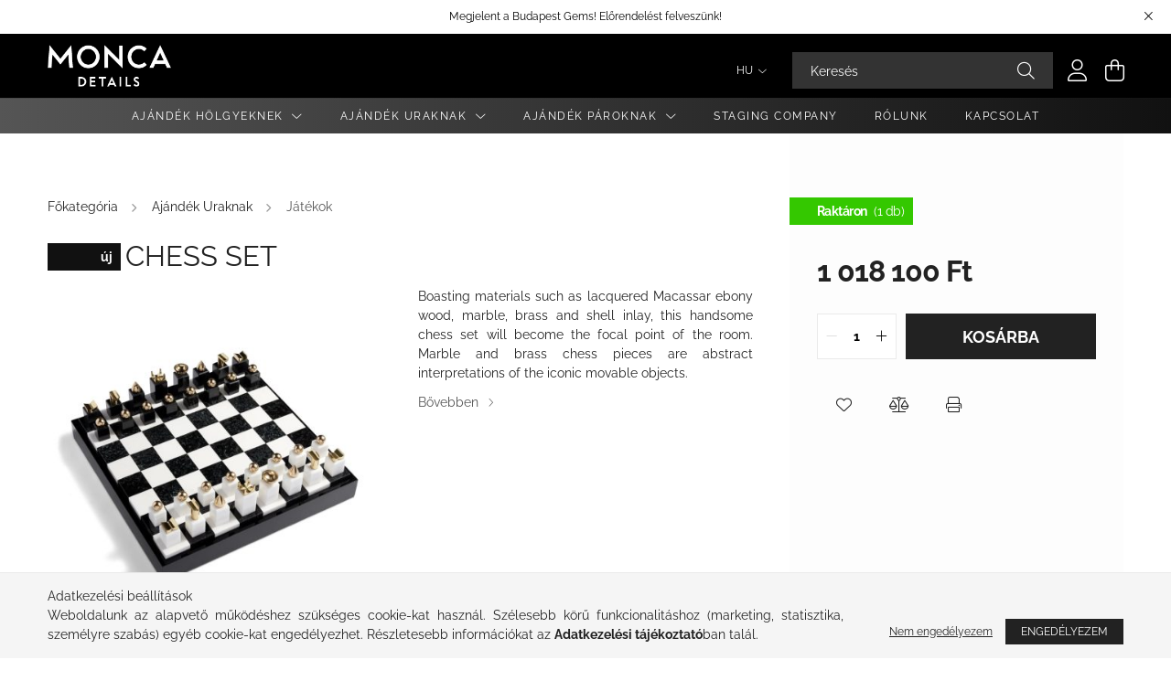

--- FILE ---
content_type: text/html; charset=UTF-8
request_url: https://www.moncadetails.com/spd/G330/Chess-Set
body_size: 20014
content:
<!DOCTYPE html>
<html lang="hu">
<head>
    <meta charset="utf-8">
<meta name="description" content="Chess Set, Boasting materials such as lacquered Macassar ebony wood, marble, brass and shell inlay, this handsome chess set will become the focal point of the r">
<meta name="robots" content="index, follow">
<meta http-equiv="X-UA-Compatible" content="IE=Edge">
<meta property="og:site_name" content="MONCA DETAILS" />
<meta property="og:title" content="Chess Set - MONCA DETAILS">
<meta property="og:description" content="Chess Set, Boasting materials such as lacquered Macassar ebony wood, marble, brass and shell inlay, this handsome chess set will become the focal point of the r">
<meta property="og:type" content="product">
<meta property="og:url" content="https://www.moncadetails.com/spd/G330/Chess-Set">
<meta property="og:image" content="https://www.moncadetails.com/img/39525/G330/G330.jpg">
<meta name="mobile-web-app-capable" content="yes">
<meta name="apple-mobile-web-app-capable" content="yes">
<meta name="MobileOptimized" content="320">
<meta name="HandheldFriendly" content="true">

<title>Chess Set - MONCA DETAILS</title>


<script>
var service_type="shop";
var shop_url_main="https://www.moncadetails.com";
var actual_lang="hu";
var money_len="0";
var money_thousend=" ";
var money_dec=",";
var shop_id=39525;
var unas_design_url="https:"+"/"+"/"+"www.moncadetails.com"+"/"+"!common_design"+"/"+"base"+"/"+"002102"+"/";
var unas_design_code='002102';
var unas_base_design_code='2100';
var unas_design_ver=4;
var unas_design_subver=4;
var unas_shop_url='https://www.moncadetails.com';
var responsive="yes";
var price_nullcut_disable=1;
var config_plus=new Array();
config_plus['product_tooltip']=1;
config_plus['cart_redirect']=1;
config_plus['money_type']='Ft';
config_plus['money_type_display']='Ft';
var lang_text=new Array();

var UNAS = UNAS || {};
UNAS.shop={"base_url":'https://www.moncadetails.com',"domain":'www.moncadetails.com',"username":'moncadetails.unas.hu',"id":39525,"lang":'hu',"currency_type":'Ft',"currency_code":'HUF',"currency_rate":'1',"currency_length":0,"base_currency_length":0,"canonical_url":'https://www.moncadetails.com/spd/G330/Chess-Set'};
UNAS.design={"code":'002102',"page":'product_details'};
UNAS.api_auth="4f8a2899329f50f9647a138888cd0e3a";
UNAS.customer={"email":'',"id":0,"group_id":0,"without_registration":0};
UNAS.shop["category_id"]="837792";
UNAS.shop["sku"]="G330";
UNAS.shop["product_id"]="752182550";
UNAS.shop["only_private_customer_can_purchase"] = false;
 

UNAS.text = {
    "button_overlay_close": `Bezár`,
    "popup_window": `Felugró ablak`,
    "list": `lista`,
    "updating_in_progress": `frissítés folyamatban`,
    "updated": `frissítve`,
    "is_opened": `megnyitva`,
    "is_closed": `bezárva`,
    "deleted": `törölve`,
    "consent_granted": `hozzájárulás megadva`,
    "consent_rejected": `hozzájárulás elutasítva`,
    "field_is_incorrect": `mező hibás`,
    "error_title": `Hiba!`,
    "product_variants": `termék változatok`,
    "product_added_to_cart": `A termék a kosárba került`,
    "product_added_to_cart_with_qty_problem": `A termékből csak [qty_added_to_cart] [qty_unit] került kosárba`,
    "product_removed_from_cart": `A termék törölve a kosárból`,
    "reg_title_name": `Név`,
    "reg_title_company_name": `Cégnév`,
    "number_of_items_in_cart": `Kosárban lévő tételek száma`,
    "cart_is_empty": `A kosár üres`,
    "cart_updated": `A kosár frissült`
};


UNAS.text["delete_from_compare"]= `Törlés összehasonlításból`;
UNAS.text["comparison"]= `Összehasonlítás`;

UNAS.text["delete_from_favourites"]= `Törlés a kedvencek közül`;
UNAS.text["add_to_favourites"]= `Kedvencekhez`;






window.lazySizesConfig=window.lazySizesConfig || {};
window.lazySizesConfig.loadMode=1;
window.lazySizesConfig.loadHidden=false;

window.dataLayer = window.dataLayer || [];
function gtag(){dataLayer.push(arguments)};
gtag('js', new Date());
</script>

<script src="https://www.moncadetails.com/!common_packages/jquery/jquery-3.2.1.js?mod_time=1690980618"></script>
<script src="https://www.moncadetails.com/!common_packages/jquery/plugins/migrate/migrate.js?mod_time=1690980618"></script>
<script src="https://www.moncadetails.com/!common_packages/jquery/plugins/autocomplete/autocomplete.js?mod_time=1751452520"></script>
<script src="https://www.moncadetails.com/!common_packages/jquery/plugins/tools/overlay/overlay.js?mod_time=1753784914"></script>
<script src="https://www.moncadetails.com/!common_packages/jquery/plugins/tools/toolbox/toolbox.expose.js?mod_time=1724322378"></script>
<script src="https://www.moncadetails.com/!common_packages/jquery/plugins/lazysizes/lazysizes.min.js?mod_time=1690980618"></script>
<script src="https://www.moncadetails.com/!common_packages/jquery/plugins/lazysizes/plugins/bgset/ls.bgset.min.js?mod_time=1752825098"></script>
<script src="https://www.moncadetails.com/!common_packages/jquery/own/shop_common/exploded/common.js?mod_time=1764831094"></script>
<script src="https://www.moncadetails.com/!common_packages/jquery/own/shop_common/exploded/common_overlay.js?mod_time=1754986322"></script>
<script src="https://www.moncadetails.com/!common_packages/jquery/own/shop_common/exploded/common_shop_popup.js?mod_time=1754991412"></script>
<script src="https://www.moncadetails.com/!common_packages/jquery/own/shop_common/exploded/page_product_details.js?mod_time=1751452520"></script>
<script src="https://www.moncadetails.com/!common_packages/jquery/own/shop_common/exploded/function_favourites.js?mod_time=1725525511"></script>
<script src="https://www.moncadetails.com/!common_packages/jquery/own/shop_common/exploded/function_compare.js?mod_time=1751452520"></script>
<script src="https://www.moncadetails.com/!common_packages/jquery/own/shop_common/exploded/function_product_print.js?mod_time=1725525511"></script>
<script src="https://www.moncadetails.com/!common_packages/jquery/plugins/hoverintent/hoverintent.js?mod_time=1690980618"></script>
<script src="https://www.moncadetails.com/!common_packages/jquery/own/shop_tooltip/shop_tooltip.js?mod_time=1753441723"></script>
<script src="https://www.moncadetails.com/!common_packages/jquery/plugins/responsive_menu/responsive_menu-unas.js?mod_time=1690980618"></script>
<script src="https://www.moncadetails.com/!common_design/base/002100/main.js?mod_time=1753356622"></script>
<script src="https://www.moncadetails.com/!common_packages/jquery/plugins/flickity/v3/flickity.pkgd.min.js?mod_time=1753784914"></script>
<script src="https://www.moncadetails.com/!common_packages/jquery/plugins/toastr/toastr.min.js?mod_time=1690980618"></script>
<script src="https://www.moncadetails.com/!common_packages/jquery/plugins/tippy/popper-2.4.4.min.js?mod_time=1690980618"></script>
<script src="https://www.moncadetails.com/!common_packages/jquery/plugins/tippy/tippy-bundle.umd.min.js?mod_time=1690980618"></script>
<script src="https://www.moncadetails.com/!common_packages/jquery/plugins/photoswipe/photoswipe.min.js?mod_time=1690980618"></script>
<script src="https://www.moncadetails.com/!common_packages/jquery/plugins/photoswipe/photoswipe-ui-default.min.js?mod_time=1690980618"></script>

<link href="https://www.moncadetails.com/temp/shop_39525_eda0792ebc9e67f03a9202d9999db2bd.css?mod_time=1768735065" rel="stylesheet" type="text/css">

<link href="https://www.moncadetails.com/spd/G330/Chess-Set" rel="canonical">
<link rel="apple-touch-icon" href="https://www.moncadetails.com/shop_ordered/39525/pic/android-icon-72x72.png" sizes="72x72">
<link id="favicon-16x16" rel="icon" type="image/png" href="https://www.moncadetails.com/shop_ordered/39525/pic/favicon-16x16.png" sizes="16x16">
<link id="favicon-32x32" rel="icon" type="image/png" href="https://www.moncadetails.com/shop_ordered/39525/pic/favicon-32x32.png" sizes="32x32">
<link id="favicon-96x96" rel="icon" type="image/png" href="https://www.moncadetails.com/shop_ordered/39525/pic/favicon-96x96.png" sizes="96x96">
<link href="https://www.moncadetails.com/shop_ordered/39525/pic/favicon.ico" rel="shortcut icon">
<script>
        var google_consent=1;
    
        gtag('consent', 'default', {
           'ad_storage': 'denied',
           'ad_user_data': 'denied',
           'ad_personalization': 'denied',
           'analytics_storage': 'denied',
           'functionality_storage': 'denied',
           'personalization_storage': 'denied',
           'security_storage': 'granted'
        });

    
        gtag('consent', 'update', {
           'ad_storage': 'denied',
           'ad_user_data': 'denied',
           'ad_personalization': 'denied',
           'analytics_storage': 'denied',
           'functionality_storage': 'denied',
           'personalization_storage': 'denied',
           'security_storage': 'granted'
        });

        </script>
    <script async src="https://www.googletagmanager.com/gtag/js?id=G-9HDB3JV388"></script>    <script>
    gtag('config', 'G-9HDB3JV388');

        </script>
        <script>
    var google_analytics=1;

                gtag('event', 'view_item', {
              "currency": "HUF",
              "value": '1018100',
              "items": [
                  {
                      "item_id": "G330",
                      "item_name": "Chess Set",
                      "item_category": "Ajándék Uraknak/Játékok",
                      "price": '1018100'
                  }
              ],
              'non_interaction': true
            });
               </script>
       <script>
        var google_ads=1;

                gtag('event','remarketing', {
            'ecomm_pagetype': 'product',
            'ecomm_prodid': ["G330"],
            'ecomm_totalvalue': 1018100        });
            </script>
    
    <script>
    var facebook_pixel=1;
    /* <![CDATA[ */
        !function(f,b,e,v,n,t,s){if(f.fbq)return;n=f.fbq=function(){n.callMethod?
            n.callMethod.apply(n,arguments):n.queue.push(arguments)};if(!f._fbq)f._fbq=n;
            n.push=n;n.loaded=!0;n.version='2.0';n.queue=[];t=b.createElement(e);t.async=!0;
            t.src=v;s=b.getElementsByTagName(e)[0];s.parentNode.insertBefore(t,s)}(window,
                document,'script','//connect.facebook.net/en_US/fbevents.js');

        fbq('init', '2062954811186529');
                fbq('track', 'PageView', {}, {eventID:'PageView.aW4QCvxmzSuGgg_sH3qaZQAASzo'});
        
        fbq('track', 'ViewContent', {
            content_name: 'Chess Set',
            content_category: 'Ajándék Uraknak > Játékok',
            content_ids: ['G330'],
            contents: [{'id': 'G330', 'quantity': '1'}],
            content_type: 'product',
            value: 1018100,
            currency: 'HUF'
        }, {eventID:'ViewContent.aW4QCvxmzSuGgg_sH3qaZQAASzo'});

        
        $(document).ready(function() {
            $(document).on("addToCart", function(event, product_array){
                facebook_event('AddToCart',{
					content_name: product_array.name,
					content_category: product_array.category,
					content_ids: [product_array.sku],
					contents: [{'id': product_array.sku, 'quantity': product_array.qty}],
					content_type: 'product',
					value: product_array.price,
					currency: 'HUF'
				}, {eventID:'AddToCart.' + product_array.event_id});
            });

            $(document).on("addToFavourites", function(event, product_array){
                facebook_event('AddToWishlist', {
                    content_ids: [product_array.sku],
                    content_type: 'product'
                }, {eventID:'AddToFavourites.' + product_array.event_id});
            });
        });

    /* ]]> */
    </script>
<script>
(function(i,s,o,g,r,a,m){i['BarionAnalyticsObject']=r;i[r]=i[r]||function(){
    (i[r].q=i[r].q||[]).push(arguments)},i[r].l=1*new Date();a=s.createElement(o),
    m=s.getElementsByTagName(o)[0];a.async=1;a.src=g;m.parentNode.insertBefore(a,m)
})(window, document, 'script', 'https://pixel.barion.com/bp.js', 'bp');
                    
bp('init', 'addBarionPixelId', 'BP-B1Ch2uKT2j-00');
</script>
<noscript><img height='1' width='1' style='display:none' alt='' src='https://pixel.barion.com/a.gif?__ba_pixel_id=BP-B1Ch2uKT2j-00&ev=contentView&noscript=1'/></noscript>
<script>
$(document).ready(function () {
     UNAS.onGrantConsent(function(){
         bp('consent', 'grantConsent');
     });
     
     UNAS.onRejectConsent(function(){
         bp('consent', 'rejectConsent');
     });

     var contentViewProperties = {
         'currency': 'HUF',
         'quantity': 1,
         'unit': 'db',
         'unitPrice': 1018100,
         'category': 'Ajándék Uraknak|Játékok',
         'imageUrl': 'https://www.moncadetails.com/img/39525/G330/440x440,r/G330.jpg?time=1701789178',
         'name': 'Chess Set',
         'contentType': 'Product',
         'id': 'G330',
     }
     bp('track', 'contentView', contentViewProperties);

     UNAS.onChangeVariant(function(event,params){
         var variant = '';
         if (typeof params.variant_list1!=='undefined') variant+=params.variant_list1;
         if (typeof params.variant_list2!=='undefined') variant+='|'+params.variant_list2;
         if (typeof params.variant_list3!=='undefined') variant+='|'+params.variant_list3;
         var customizeProductProperties = {
            'contentType': 'Product',
            'currency': 'HUF',
            'id': params.sku,
            'name': 'Chess Set',
            'unit': 'db',
            'unitPrice': 1018100,
            'variant': variant,
            'list': 'ProductPage'
        }
        bp('track', 'customizeProduct', customizeProductProperties);
     });

     UNAS.onAddToCart(function(event,params){
         var variant = '';
         if (typeof params.variant_list1!=='undefined') variant+=params.variant_list1;
         if (typeof params.variant_list2!=='undefined') variant+='|'+params.variant_list2;
         if (typeof params.variant_list3!=='undefined') variant+='|'+params.variant_list3;
         var addToCartProperties = {
             'contentType': 'Product',
             'currency': 'HUF',
             'id': params.sku,
             'name': params.name,
             'quantity': parseFloat(params.qty_add),
             'totalItemPrice': params.qty*params.price,
             'unit': params.unit,
             'unitPrice': parseFloat(params.price),
             'category': params.category,
             'variant': variant
         };
         bp('track', 'addToCart', addToCartProperties);
     });

     UNAS.onClickProduct(function(event,params){
         UNAS.getProduct(function(result) {
             if (result.name!=undefined) {
                 var clickProductProperties  = {
                     'contentType': 'Product',
                     'currency': 'HUF',
                     'id': params.sku,
                     'name': result.name,
                     'unit': result.unit,
                     'unitPrice': parseFloat(result.unit_price),
                     'quantity': 1
                 }
                 bp('track', 'clickProduct', clickProductProperties );
             }
         },params);
     });

UNAS.onRemoveFromCart(function(event,params){
     bp('track', 'removeFromCart', {
         'contentType': 'Product',
         'currency': 'HUF',
         'id': params.sku,
         'name': params.name,
         'quantity': params.qty,
         'totalItemPrice': params.price * params.qty,
         'unit': params.unit,
         'unitPrice': parseFloat(params.price),
         'list': 'BasketPage'
     });
});

});
</script>

    <meta content="width=device-width, initial-scale=1.0" name="viewport" />
    <link rel="preconnect" href="https://fonts.gstatic.com">
    <link rel="preload" href="https://fonts.googleapis.com/css2?family=Poppins:wght@400;700&display=swap" as="style" />
    <link rel="stylesheet" href="https://fonts.googleapis.com/css2?family=Poppins:wght@400;700&display=swap" media="print" onload="this.media='all'">
    <noscript>
        <link rel="stylesheet" href="https://fonts.googleapis.com/css2?family=Poppins:wght@400;700&display=swap" />
    </noscript>
    
    
    
    
    

    
    
    
            
        
        
        
        
        
    
    
</head>




<body class='design_ver4 design_subver1 design_subver2 design_subver3 design_subver4' id="ud_shop_artdet">
<div id="image_to_cart" style="display:none; position:absolute; z-index:100000;"></div>
<div class="overlay_common overlay_warning" id="overlay_cart_add"></div>
<script>$(document).ready(function(){ overlay_init("cart_add",{"onBeforeLoad":false}); });</script>
<div id="overlay_login_outer"></div>	
	<script>
	$(document).ready(function(){
	    var login_redir_init="";

		$("#overlay_login_outer").overlay({
			onBeforeLoad: function() {
                var login_redir_temp=login_redir_init;
                if (login_redir_act!="") {
                    login_redir_temp=login_redir_act;
                    login_redir_act="";
                }

									$.ajax({
						type: "GET",
						async: true,
						url: "https://www.moncadetails.com/shop_ajax/ajax_popup_login.php",
						data: {
							shop_id:"39525",
							lang_master:"hu",
                            login_redir:login_redir_temp,
							explicit:"ok",
							get_ajax:"1"
						},
						success: function(data){
							$("#overlay_login_outer").html(data);
							if (unas_design_ver >= 5) $("#overlay_login_outer").modal('show');
							$('#overlay_login1 input[name=shop_pass_login]').keypress(function(e) {
								var code = e.keyCode ? e.keyCode : e.which;
								if(code.toString() == 13) {		
									document.form_login_overlay.submit();		
								}	
							});	
						}
					});
								},
			top: 50,
			mask: {
	color: "#000000",
	loadSpeed: 200,
	maskId: "exposeMaskOverlay",
	opacity: 0.7
},
			closeOnClick: (config_plus['overlay_close_on_click_forced'] === 1),
			onClose: function(event, overlayIndex) {
				$("#login_redir").val("");
			},
			load: false
		});
		
			});
	function overlay_login() {
		$(document).ready(function(){
			$("#overlay_login_outer").overlay().load();
		});
	}
	function overlay_login_remind() {
        if (unas_design_ver >= 5) {
            $("#overlay_remind").overlay().load();
        } else {
            $(document).ready(function () {
                $("#overlay_login_outer").overlay().close();
                setTimeout('$("#overlay_remind").overlay().load();', 250);
            });
        }
	}

    var login_redir_act="";
    function overlay_login_redir(redir) {
        login_redir_act=redir;
        $("#overlay_login_outer").overlay().load();
    }
	</script>  
	<div class="overlay_common overlay_info" id="overlay_remind"></div>
<script>$(document).ready(function(){ overlay_init("remind",[]); });</script>

	<script>
    	function overlay_login_error_remind() {
		$(document).ready(function(){
			load_login=0;
			$("#overlay_error").overlay().close();
			setTimeout('$("#overlay_remind").overlay().load();', 250);	
		});
	}
	</script>  
	<div class="overlay_common overlay_info" id="overlay_newsletter"></div>
<script>$(document).ready(function(){ overlay_init("newsletter",[]); });</script>

<script>
function overlay_newsletter() {
    $(document).ready(function(){
        $("#overlay_newsletter").overlay().load();
    });
}
</script>
<div class="overlay_common overlay_error" id="overlay_script"></div>
<script>$(document).ready(function(){ overlay_init("script",[]); });</script>
    <script>
    $(document).ready(function() {
        $.ajax({
            type: "GET",
            url: "https://www.moncadetails.com/shop_ajax/ajax_stat.php",
            data: {master_shop_id:"39525",get_ajax:"1"}
        });
    });
    </script>
    

<div id="container" class="no-slideshow  page_shop_artdet_G330 filter-not-exists">
            <header class="header position-relative">
                        <div class="js-element nanobar js-nanobar" data-element-name="header_text_section_1">
            <div class="header_text_section_1 nanobar__inner text-center">
                                    <p>Megjelent a Budapest Gems! Előrendelést felveszünk!</p>
                                <button type="button" class="btn nanobar__btn-close" onclick="closeNanobar(this,'header_text_section_1_hide','session');" aria-label="Bezár" title="Bezár">
                    <span class="icon--close"></span>
                </button>
            </div>
        </div>
    
            <div class="header-inner">
                <div class="header-container container">
                    <div class="row gutters-5 flex-nowrap justify-content-center align-items-center">
                            <div id="header_logo_img" class="js-element logo col-auto flex-shrink-1 order-2 order-xl-1" data-element-name="header_logo">
        <div class="header_logo-img-container">
            <div class="header_logo-img-wrapper">
                                                            <a href="https://www.moncadetails.com/">                        <picture>
                                                                                    <img                                  width="300" height="80"
                                                                  src="https://www.moncadetails.com/!common_design/custom/moncadetails.unas.hu/element/layout_hu_header_logo-300x80_1_default.jpg?time=1691603294"
                                 srcset="https://www.moncadetails.com/!common_design/custom/moncadetails.unas.hu/element/layout_hu_header_logo-300x80_1_default.jpg?time=1691603294 1x, https://www.moncadetails.com/!common_design/custom/moncadetails.unas.hu/element/layout_hu_header_logo-300x80_1_default_retina.jpg?time=1691603294 2x"
                                 alt="MONCA DETAILS"/>
                        </picture>
                        </a>                                                </div>
        </div>
    </div>


                        <div class="header__left col-auto col-xl order-1 order-xl-2">
                            <div class="d-flex align-items-center justify-content-center">
                                <button type="button" class="hamburger__btn js-hamburger-btn dropdown--btn d-xl-none" id="hamburger__btn" aria-label="hamburger button" data-btn-for=".hamburger__dropdown">
                                    <span class="hamburger__btn-icon icon--hamburger"></span>
                                </button>
                                
                            </div>
                        </div>

                        <div class="header__right col col-xl-auto order-3 py-3 py-lg-5">
                            <div class="d-flex align-items-center justify-content-end">
                                    <div class="lang-box-desktop flex-shrink-0">
        <div class="lang-select-group form-group form-select-group mb-0">
            <select class="form-control border-0 lang-select" aria-label="Nyelv váltás" name="change_lang" onchange="location.href='https://www.moncadetails.com'+this.value">
                                <option value="/spd/G330/Chess-Set" selected="selected">HU</option>
                                <option value="/en/spd/G330/Chess-Set">EN</option>
                            </select>
        </div>
    </div>
    
                                
                                <div class="search-open-btn d-block d-lg-none icon--search text-center" onclick="toggleSearch();"></div>
                                <div class="search__container">
                                    <div class="search-box position-relative ml-auto container px-0 browser-is-chrome" id="box_search_content">
    <form name="form_include_search" id="form_include_search" action="https://www.moncadetails.com/shop_search.php" method="get">
        <div class="box-search-group mb-0">
            <input data-stay-visible-breakpoint="992" name="search" id="box_search_input" value=""
                   aria-label="Keresés" pattern=".{3,100}" title="Hosszabb kereső kifejezést írjon be!" placeholder="Keresés"
                   type="text" maxlength="100" class="ac_input form-control js-search-input" autocomplete="off" required            >
            <div class="search-box__search-btn-outer input-group-append" title="Keresés">
                <button class="search-btn" aria-label="Keresés">
                    <span class="search-btn-icon icon--search"></span>
                </button>
            </div>
            <div class="search__loading">
                <div class="loading-spinner--small"></div>
            </div>
        </div>
        <div class="search-box__mask"></div>
    </form>
    <div class="ac_results"></div>
</div>
<script>
    $(document).ready(function(){
        $(document).on('smartSearchInputLoseFocus', function(){
            if ($('.js-search-smart-autocomplete').length>0) {
                setTimeout(function(){
                    let height = $(window).height() - ($('.js-search-smart-autocomplete').offset().top - $(window).scrollTop()) - 20;
                    $('.search-smart-autocomplete').css('max-height', height + 'px');
                }, 300);
            }
        });
    });
</script>



                                </div>
                                <div class="profil__container">
                                                <div class="profile">
            <button type="button" class="profile__btn js-profile-btn dropdown--btn" id="profile__btn" data-orders="https://www.moncadetails.com/shop_order_track.php" aria-label="profile button" data-btn-for=".profile__dropdown">
                <span class="profile__btn-icon icon--head"></span>
            </button>
        </div>
    
                                </div>
                                <div class="cart-box__container pr-3 pr-xl-0">
                                    <button class="cart-box__btn dropdown--btn" aria-label="cart button" type="button" data-btn-for=".cart-box__dropdown">
                                        <span class="cart-box__btn-icon icon--cart">
                                                <span id='box_cart_content' class='cart-box'>            </span>
                                        </span>
                                    </button>
                                </div>
                            </div>
                        </div>
                    </div>
                </div>
            </div>
                            <div class="header-menus d-none d-xl-block">
                    <div class="container text-center position-relative">
                        <ul class="main-menus d-none d-lg-flex justify-content-center text-left js-main-menus-content cat-menus level-0 plus-menus level-0" data-level="0">
                                <li class='cat-menu  has-child js-cat-menu-435904' data-id="435904">

        <span class="cat-menu__name font-weight-bold">
                            <a class='cat-menu__link font-weight-bold' href='#' >
                            Ajándék Hölgyeknek            </a>
        </span>

        			    <div class="cat-menu__sublist js-sublist level-1 ">
        <div class="sublist-inner js-sublist-inner ps__child--consume">
            <div class="cat-menu__sublist-inner d-flex">
                <div class="flex-grow-1">
                    <ul class="cat-menus level-1 row" data-level="cat-level-1">
                                                    <li class="col-2 mb-5 cat-menu has-child js-cat-menu-575743" data-id="575743">
                                <span class="cat-menu__name text-uppercase font-weight-bold" >
                                    <a class="cat-menu__link" href="https://www.moncadetails.com/albumok_konyvek" >
                                    Albumok
                                                                            </a>
                                </span>
                                                                        <div class="cat-menu__list level-2">
        <ul class="cat-menus level-2" data-level="cat-level-2">
                            <li class="cat-menu js-cat-menu-382517" data-id="382517">
                    <span class="cat-menu__name" >
                        <a class="cat-menu__link" href="https://www.moncadetails.com/Utazas_assouline" >                        Utazás
                                                    </a>                    </span>
                                    </li>
                            <li class="cat-menu js-cat-menu-921022" data-id="921022">
                    <span class="cat-menu__name" >
                        <a class="cat-menu__link" href="https://www.moncadetails.com/Divat" >                        Ikonikus divat
                                                    </a>                    </span>
                                    </li>
                            <li class="cat-menu js-cat-menu-441899" data-id="441899">
                    <span class="cat-menu__name" >
                        <a class="cat-menu__link" href="https://www.moncadetails.com/Konyvek-Eletstilus" >                        Sikk
                                                    </a>                    </span>
                                    </li>
                            <li class="cat-menu js-cat-menu-760301" data-id="760301">
                    <span class="cat-menu__name" >
                        <a class="cat-menu__link" href="https://www.moncadetails.com/Konyvek-Gasztronomia" >                        Gasztronómia
                                                    </a>                    </span>
                                    </li>
                            <li class="cat-menu js-cat-menu-570500" data-id="570500">
                    <span class="cat-menu__name" >
                        <a class="cat-menu__link" href="https://www.moncadetails.com/Ekszer-arany-tiffany" >                        Ékszer
                                                    </a>                    </span>
                                    </li>
                            <li class="cat-menu js-cat-menu-145680" data-id="145680">
                    <span class="cat-menu__name" >
                        <a class="cat-menu__link" href="https://www.moncadetails.com/Epiteszet-assouline-taschen" >                        Építészet és dizájn
                                                    </a>                    </span>
                                    </li>
                            <li class="cat-menu js-cat-menu-191328" data-id="191328">
                    <span class="cat-menu__name" >
                        <a class="cat-menu__link" href="https://www.moncadetails.com/Film-taschen-assouline" >                        Film
                                                    </a>                    </span>
                                    </li>
                                        <li class="cat-menu">
                    <a class="cat-menu__link cat-menu__all-cat font-s icon--a-chevron-right" href="https://www.moncadetails.com/albumok_konyvek">További kategóriák</a>
                </li>
                    </ul>
    </div>


                                                            </li>
                                                    <li class="col-2 mb-5 cat-menu js-cat-menu-426638" data-id="426638">
                                <span class="cat-menu__name text-uppercase font-weight-bold" >
                                    <a class="cat-menu__link" href="https://www.moncadetails.com/Talalas_vendeglatas" >
                                    Tálalás
                                                                            </a>
                                </span>
                                                            </li>
                                                    <li class="col-2 mb-5 cat-menu js-cat-menu-782727" data-id="782727">
                                <span class="cat-menu__name text-uppercase font-weight-bold" >
                                    <a class="cat-menu__link" href="https://www.moncadetails.com/Test-lelek" >
                                    Test & lélek
                                                                            </a>
                                </span>
                                                            </li>
                                                    <li class="col-2 mb-5 cat-menu js-cat-menu-161889" data-id="161889">
                                <span class="cat-menu__name text-uppercase font-weight-bold" >
                                    <a class="cat-menu__link" href="https://www.moncadetails.com/Dekor" >
                                    Dekor
                                                                            </a>
                                </span>
                                                            </li>
                                            </ul>
                </div>
                            </div>
        </div>
    </div>


            </li>
    <li class='cat-menu  has-child js-cat-menu-573305' data-id="573305">

        <span class="cat-menu__name font-weight-bold">
                            <a class='cat-menu__link font-weight-bold' href='#' >
                            Ajándék Uraknak            </a>
        </span>

        			    <div class="cat-menu__sublist js-sublist level-1 ">
        <div class="sublist-inner js-sublist-inner ps__child--consume">
            <div class="cat-menu__sublist-inner d-flex">
                <div class="flex-grow-1">
                    <ul class="cat-menus level-1 row" data-level="cat-level-1">
                                                    <li class="col-2 mb-5 cat-menu has-child js-cat-menu-509689" data-id="509689">
                                <span class="cat-menu__name text-uppercase font-weight-bold" >
                                    <a class="cat-menu__link" href="https://www.moncadetails.com/albumok" >
                                    Albumok
                                                                            </a>
                                </span>
                                                                        <div class="cat-menu__list level-2">
        <ul class="cat-menus level-2" data-level="cat-level-2">
                            <li class="cat-menu js-cat-menu-275887" data-id="275887">
                    <span class="cat-menu__name" >
                        <a class="cat-menu__link" href="https://www.moncadetails.com/travelseries" >                        Utazás
                                                    </a>                    </span>
                                    </li>
                            <li class="cat-menu js-cat-menu-250750" data-id="250750">
                    <span class="cat-menu__name" >
                        <a class="cat-menu__link" href="https://www.moncadetails.com/auto" >                        Autók 
                                                    </a>                    </span>
                                    </li>
                            <li class="cat-menu js-cat-menu-397322" data-id="397322">
                    <span class="cat-menu__name" >
                        <a class="cat-menu__link" href="https://www.moncadetails.com/Konytartok" >                        Könytartók
                                                    </a>                    </span>
                                    </li>
                            <li class="cat-menu js-cat-menu-558828" data-id="558828">
                    <span class="cat-menu__name" >
                        <a class="cat-menu__link" href="https://www.moncadetails.com/Jachtok" >                        Jachtok
                                                    </a>                    </span>
                                    </li>
                            <li class="cat-menu js-cat-menu-439738" data-id="439738">
                    <span class="cat-menu__name" >
                        <a class="cat-menu__link" href="https://www.moncadetails.com/orak" >                        Órák
                                                    </a>                    </span>
                                    </li>
                            <li class="cat-menu js-cat-menu-149253" data-id="149253">
                    <span class="cat-menu__name" >
                        <a class="cat-menu__link" href="https://www.moncadetails.com/Pezsgo-bor-whiskey" >                        Pezsgő, bor, whiskey...
                                                    </a>                    </span>
                                    </li>
                            <li class="cat-menu js-cat-menu-929618" data-id="929618">
                    <span class="cat-menu__name" >
                        <a class="cat-menu__link" href="https://www.moncadetails.com/szivar" >                        Szivar
                                                    </a>                    </span>
                                    </li>
                                        <li class="cat-menu">
                    <a class="cat-menu__link cat-menu__all-cat font-s icon--a-chevron-right" href="https://www.moncadetails.com/albumok">További kategóriák</a>
                </li>
                    </ul>
    </div>


                                                            </li>
                                                    <li class="col-2 mb-5 cat-menu js-cat-menu-837792" data-id="837792">
                                <span class="cat-menu__name text-uppercase font-weight-bold" >
                                    <a class="cat-menu__link" href="https://www.moncadetails.com/Games" >
                                    Játékok
                                                                            </a>
                                </span>
                                                            </li>
                                                    <li class="col-2 mb-5 cat-menu js-cat-menu-625603" data-id="625603">
                                <span class="cat-menu__name text-uppercase font-weight-bold" >
                                    <a class="cat-menu__link" href="https://www.moncadetails.com/szivarozas" >
                                    Szivarozás élménye
                                                                            </a>
                                </span>
                                                            </li>
                                                    <li class="col-2 mb-5 cat-menu js-cat-menu-712675" data-id="712675">
                                <span class="cat-menu__name text-uppercase font-weight-bold" >
                                    <a class="cat-menu__link" href="https://www.moncadetails.com/lakberendezesi-targyak" >
                                    Dekoratív tárgyak
                                                                            </a>
                                </span>
                                                            </li>
                                                    <li class="col-2 mb-5 cat-menu has-child js-cat-menu-421912" data-id="421912">
                                <span class="cat-menu__name text-uppercase font-weight-bold" >
                                    <a class="cat-menu__link" href="https://www.moncadetails.com/Bar" >
                                    Tálalás/Bár
                                                                            </a>
                                </span>
                                                                        <div class="cat-menu__list level-2">
        <ul class="cat-menus level-2" data-level="cat-level-2">
                            <li class="cat-menu js-cat-menu-752159" data-id="752159">
                    <span class="cat-menu__name" >
                        <a class="cat-menu__link" href="https://www.moncadetails.com/talcak-zsurkocsik-talak" >                        Tálak és tálcák
                                                    </a>                    </span>
                                    </li>
                            <li class="cat-menu js-cat-menu-254788" data-id="254788">
                    <span class="cat-menu__name" >
                        <a class="cat-menu__link" href="https://www.moncadetails.com/Kave-tea" >                        Kávé & tea
                                                    </a>                    </span>
                                    </li>
                            <li class="cat-menu js-cat-menu-597109" data-id="597109">
                    <span class="cat-menu__name" >
                        <a class="cat-menu__link" href="https://www.moncadetails.com/Bar-kiegeszitok-dugohuzok" >                        Bár 
                                                    </a>                    </span>
                                    </li>
                                </ul>
    </div>


                                                            </li>
                                            </ul>
                </div>
                            </div>
        </div>
    </div>


            </li>
    <li class='cat-menu  has-child js-cat-menu-484234' data-id="484234">

        <span class="cat-menu__name font-weight-bold">
                            <a class='cat-menu__link font-weight-bold' href='#' >
                            Ajándék Pároknak            </a>
        </span>

        			    <div class="cat-menu__sublist js-sublist level-1 ">
        <div class="sublist-inner js-sublist-inner ps__child--consume">
            <div class="cat-menu__sublist-inner d-flex">
                <div class="flex-grow-1">
                    <ul class="cat-menus level-1 row" data-level="cat-level-1">
                                                    <li class="col-2 mb-5 cat-menu has-child js-cat-menu-782748" data-id="782748">
                                <span class="cat-menu__name text-uppercase font-weight-bold" >
                                    <a class="cat-menu__link" href="https://www.moncadetails.com/Albumok_naszajandek" >
                                    Albumok
                                                                            </a>
                                </span>
                                                                        <div class="cat-menu__list level-2">
        <ul class="cat-menus level-2" data-level="cat-level-2">
                            <li class="cat-menu js-cat-menu-500492" data-id="500492">
                    <span class="cat-menu__name" >
                        <a class="cat-menu__link" href="https://www.moncadetails.com/Utazas_naszajandek" >                        Utazás
                                                    </a>                    </span>
                                    </li>
                            <li class="cat-menu js-cat-menu-553600" data-id="553600">
                    <span class="cat-menu__name" >
                        <a class="cat-menu__link" href="https://www.moncadetails.com/Epiteszet-taschen-assouline" >                        Építészet és dizájn
                                                    </a>                    </span>
                                    </li>
                            <li class="cat-menu js-cat-menu-752460" data-id="752460">
                    <span class="cat-menu__name" >
                        <a class="cat-menu__link" href="https://www.moncadetails.com/Hotel-assouline-taschen" >                        Hotel
                                                    </a>                    </span>
                                    </li>
                            <li class="cat-menu js-cat-menu-935619" data-id="935619">
                    <span class="cat-menu__name" >
                        <a class="cat-menu__link" href="https://www.moncadetails.com/Gasztronomia-assouline-tascen" >                        Gasztronómia
                                                    </a>                    </span>
                                    </li>
                            <li class="cat-menu js-cat-menu-165011" data-id="165011">
                    <span class="cat-menu__name" >
                        <a class="cat-menu__link" href="https://www.moncadetails.com/Film-assouline-taschen" >                        Film
                                                    </a>                    </span>
                                    </li>
                                </ul>
    </div>


                                                            </li>
                                                    <li class="col-2 mb-5 cat-menu js-cat-menu-301355" data-id="301355">
                                <span class="cat-menu__name text-uppercase font-weight-bold" >
                                    <a class="cat-menu__link" href="https://www.moncadetails.com/Jatekok-sakk" >
                                    Játékok
                                                                            </a>
                                </span>
                                                            </li>
                                                    <li class="col-2 mb-5 cat-menu js-cat-menu-506161" data-id="506161">
                                <span class="cat-menu__name text-uppercase font-weight-bold" >
                                    <a class="cat-menu__link" href="https://www.moncadetails.com/Kave-tea-arany" >
                                    Kávé & tea
                                                                            </a>
                                </span>
                                                            </li>
                                                    <li class="col-2 mb-5 cat-menu js-cat-menu-546598" data-id="546598">
                                <span class="cat-menu__name text-uppercase font-weight-bold" >
                                    <a class="cat-menu__link" href="https://www.moncadetails.com/Asztali-kiegeszitok-targyak" >
                                    Asztali kiegészítők
                                                                            </a>
                                </span>
                                                            </li>
                                                    <li class="col-2 mb-5 cat-menu js-cat-menu-723982" data-id="723982">
                                <span class="cat-menu__name text-uppercase font-weight-bold" >
                                    <a class="cat-menu__link" href="https://www.moncadetails.com/Vendeglatas" >
                                    Vendéglátás
                                                                            </a>
                                </span>
                                                            </li>
                                            </ul>
                </div>
                            </div>
        </div>
    </div>


            </li>

<script>
    $(document).ready(function () {
                    $('.cat-menu.has-child > .cat-menu__name').click(function () {
                let thisCatMenu = $(this).parent();
                let thisMainMenusContent = $('.js-main-menus-content');
                let thisCatMenuList = thisCatMenu.closest('[data-level]');
                let thisCatLevel = thisCatMenuList.data('level');

                if (thisCatLevel === "0") {
                    /*remove is-opened class form the rest menus (cat+plus)*/
                    thisMainMenusContent.find('.is-opened').not(thisCatMenu).removeClass('is-opened');
                } else {
                    /*remove is-opened class form the siblings cat menus */
                    thisCatMenuList.find('.is-opened').not(thisCatMenu).removeClass('is-opened');
                }

                if (thisCatMenu.hasClass('is-opened')) {
                    thisCatMenu.removeClass('is-opened');
                    $('html').removeClass('cat-level-' +thisCatLevel +'-is-opened');
                } else {
                    thisCatMenu.addClass('is-opened');
                    $('html').addClass('cat-level-' +thisCatLevel +'-is-opened').removeClass('menu-level-0-is-opened');
                }
            });
            });
</script>

                            			<li class="plus-menu" data-id="490797">
			<span class="plus-menu__name font-weight-bold">
									<a class="plus-menu__link" href="https://www.moncadetails.com/staging" >
									Staging Company
				</a>
			</span>
					</li>
			<li class="plus-menu" data-id="242357">
			<span class="plus-menu__name font-weight-bold">
									<a class="plus-menu__link" href="https://www.moncadetails.com/about" >
									Rólunk
				</a>
			</span>
					</li>
			<li class="plus-menu" data-id="699003">
			<span class="plus-menu__name font-weight-bold">
									<a class="plus-menu__link" href="https://www.moncadetails.com/contact" >
									Kapcsolat
				</a>
			</span>
					</li>
		<script>
		$(document).ready(function () {
							$('.plus-menu.has-child > .plus-menu__name').click(function () {
					var thisPlusMenu = $(this).parent();
					var thisMainMenusContent = $('.js-main-menus-content');
					var thisPlusMenuList = thisPlusMenu.closest('[data-level]');
					var thisMenuLevel = thisPlusMenuList.data('level');

					if (thisMenuLevel === "0") {
						/*remove is-opened class form the rest menus (cat+plus)*/
						thisMainMenusContent.find('.has-child.is-opened').not(thisPlusMenu).removeClass('is-opened');
					} else {
						/*remove is-opened class form the siblings plus menus */
						thisPlusMenuList.find('.has-child.is-opened').not(thisPlusMenu).removeClass('is-opened');
					}

					if (thisPlusMenu.hasClass('is-opened')) {
						thisPlusMenu.removeClass('is-opened');
						$('html').removeClass('menu-level-' + thisMenuLevel +'-is-opened');
					} else {
						thisPlusMenu.addClass('is-opened');
						$('html').addClass('menu-level-' + thisMenuLevel +'-is-opened').removeClass('cat-level-0-is-opened');
					}
				});
					});
	</script>


                        </ul>
                    </div>
                </div>
                    </header>
    
            <main class="main">
            <div class="main__content">
                                
                <div class="page_content_outer">
                    
<link rel="stylesheet" type="text/css" href="https://www.moncadetails.com/!common_packages/jquery/plugins/photoswipe/css/default-skin.min.css">
<link rel="stylesheet" type="text/css" href="https://www.moncadetails.com/!common_packages/jquery/plugins/photoswipe/css/photoswipe.min.css">


<script>
    var $clickElementToInitPs = '.js-init-ps';

    var initPhotoSwipeFromDOM = function() {
        var $pswp = $('.pswp')[0];
        var $psDatas = $('.photoSwipeDatas');

        $psDatas.each( function() {
            var $pics = $(this),
                getItems = function() {
                    var items = [];
                    $pics.find('a').each(function() {
                        var $this = $(this),
                            $href   = $this.attr('href'),
                            $size   = $this.data('size').split('x'),
                            $width  = $size[0],
                            $height = $size[1],
                            item = {
                                src : $href,
                                w   : $width,
                                h   : $height
                            };
                        items.push(item);
                    });
                    return items;
                };

            var items = getItems();

            $($clickElementToInitPs).on('click', function (event) {
                var $this = $(this);
                event.preventDefault();

                var $index = parseInt($this.attr('data-loop-index'));
                var options = {
                    index: $index,
                    history: false,
                    bgOpacity: 0.5,
                    shareEl: false,
                    showHideOpacity: true,
                    getThumbBoundsFn: function (index) {
                        /** azon képeről nagyítson a photoswipe, melyek láthatók
                        **/
                        var thumbnails = $($clickElementToInitPs).map(function() {
                            var $this = $(this);
                            if ($this.is(":visible")) {
                                return this;
                            }
                        }).get();
                        var thumbnail = thumbnails[index];
                        var pageYScroll = window.pageYOffset || document.documentElement.scrollTop;
                        var zoomedImgHeight = items[index].h;
                        var zoomedImgWidth = items[index].w;
                        var zoomedImgRatio = zoomedImgHeight / zoomedImgWidth;
                        var rect = thumbnail.getBoundingClientRect();
                        var zoomableImgHeight = rect.height;
                        var zoomableImgWidth = rect.width;
                        var zoomableImgRatio = (zoomableImgHeight / zoomableImgWidth);
                        var offsetY = 0;
                        var offsetX = 0;
                        var returnWidth = zoomableImgWidth;

                        if (zoomedImgRatio < 1) { /* a nagyított kép fekvő */
                            if (zoomedImgWidth < zoomableImgWidth) { /*A nagyított kép keskenyebb */
                                offsetX = (zoomableImgWidth - zoomedImgWidth) / 2;
                                offsetY = (Math.abs(zoomableImgHeight - zoomedImgHeight)) / 2;
                                returnWidth = zoomedImgWidth;
                            } else { /*A nagyított kép szélesebb */
                                offsetY = (zoomableImgHeight - (zoomableImgWidth * zoomedImgRatio)) / 2;
                            }

                        } else if (zoomedImgRatio > 1) { /* a nagyított kép álló */
                            if (zoomedImgHeight < zoomableImgHeight) { /*A nagyított kép alacsonyabb */
                                offsetX = (zoomableImgWidth - zoomedImgWidth) / 2;
                                offsetY = (zoomableImgHeight - zoomedImgHeight) / 2;
                                returnWidth = zoomedImgWidth;
                            } else { /*A nagyított kép magasabb */
                                offsetX = (zoomableImgWidth - (zoomableImgHeight / zoomedImgRatio)) / 2;
                                if (zoomedImgRatio > zoomableImgRatio) returnWidth = zoomableImgHeight / zoomedImgRatio;
                            }
                        } else { /*A nagyított kép négyzetes */
                            if (zoomedImgWidth < zoomableImgWidth) { /*A nagyított kép keskenyebb */
                                offsetX = (zoomableImgWidth - zoomedImgWidth) / 2;
                                offsetY = (Math.abs(zoomableImgHeight - zoomedImgHeight)) / 2;
                                returnWidth = zoomedImgWidth;
                            } else { /*A nagyított kép szélesebb */
                                offsetY = (zoomableImgHeight - zoomableImgWidth) / 2;
                            }
                        }

                        return {x: rect.left + offsetX, y: rect.top + pageYScroll + offsetY, w: returnWidth};
                    },
                    getDoubleTapZoom: function (isMouseClick, item) {
                        if (isMouseClick) {
                            return 1;
                        } else {
                            return item.initialZoomLevel < 0.7 ? 1 : 1.5;
                        }
                    }
                };

                var photoSwipe = new PhotoSwipe($pswp, PhotoSwipeUI_Default, items, options);
                photoSwipe.init();
            });
        });
    };
</script>


<div id='page_artdet_content' class='artdet artdet--type-1 position-relative'>

            <div class="fixed-cart bg-white js-fixed-cart" id="artdet__fixed-cart">
            <div class="container">
                <div class="row gutters-5 gutters-md-10 align-items-center py-3">
                    <div class="col-auto">
                        <img class="navbar__fixed-cart-img lazyload" width="50" height="50" src="https://www.moncadetails.com/main_pic/space.gif" data-src="https://www.moncadetails.com/img/39525/G330/50x50,r/G330.jpg?time=1701789178" data-srcset="https://www.moncadetails.com/img/39525/G330/100x100,r/G330.jpg?time=1701789178 2x" alt="Chess Set" />
                    </div>
                    <div class="col">
                        <div class="d-flex flex-column flex-md-row align-items-md-center">
                            <div class="fixed-cart__name line-clamp--2-12 font-weight-bold">Chess Set
</div>
                                                            <div class="fixed-cart__price with-rrp ml-md-auto ">
                                                                            <div class="artdet__price-base product-price--base">
                                            <span class="fixed-cart__price-base-value"><span id='price_net_brutto_G330' class='price_net_brutto_G330'>1 018 100</span> Ft</span>                                        </div>
                                                                                                        </div>
                                                    </div>
                    </div>
                    <div class="col-auto">
                        <button class="navbar__fixed-cart-btn btn btn-primary" type="button" onclick="$('.artdet__cart-btn').trigger('click');"  >Kosárba</button>
                    </div>
                </div>
            </div>
        </div>
        <script>
            $(document).ready(function () {
                var $itemVisibilityCheck = $(".js-main-cart-btn");
                var $stickyElement = $(".js-fixed-cart");

                $(window).scroll(function () {
                    if ($(this).scrollTop() + 60 > $itemVisibilityCheck.offset().top) {
                        $stickyElement.addClass('is-visible');
                    } else {
                        $stickyElement.removeClass('is-visible');
                    }
                });
            });
        </script>
    
            <div class="artdet__pagination-wrap">
            <div class='artdet__pagination-btn artdet__pagination-prev desktop d-none d-md-flex' onclick="product_det_prevnext('https://www.moncadetails.com/spd/G330/Chess-Set','?cat=837792&sku=G330&action=prev_js')">
                <div class="icon--arrow-left"></div>
            </div>
            <div class='artdet__pagination-btn artdet__pagination-next desktop d-none d-md-flex' onclick="product_det_prevnext('https://www.moncadetails.com/spd/G330/Chess-Set','?cat=837792&sku=G330&action=next_js')">
                <div class="icon--arrow-right"></div>
            </div>
        </div>
    
    <script>
<!--
var lang_text_warning=`Figyelem!`
var lang_text_required_fields_missing=`Kérjük töltse ki a kötelező mezők mindegyikét!`
function formsubmit_artdet() {
   cart_add("G330","",null,1)
}
$(document).ready(function(){
	select_base_price("G330",1);
	
	
});
// -->
</script>


    <form name="form_temp_artdet">


        <div class="artdet__pic-data-wrap js-product">
            <div class="container">
                <div class="row">
                    <div class='artdet__img-data-left col-md-7 col-lg-8'>
                        <div class="prev-next-breadcrumb row align-items-center">
                                                            <div class='artdet__pagination-btn artdet__pagination-prev mobile d-md-none' onclick="product_det_prevnext('https://www.moncadetails.com/spd/G330/Chess-Set','?cat=837792&sku=G330&action=prev_js')">
                                    <div class="icon--arrow-left"></div>
                                </div>
                                                        <div class="col text-center text-md-left">        <nav class="breadcrumb__inner  font-s cat-level-2">
        <span class="breadcrumb__item breadcrumb__home is-clickable">
            <a href="https://www.moncadetails.com/sct/0/" class="breadcrumb-link breadcrumb-home-link" aria-label="Főkategória" title="Főkategória">
                <span class='breadcrumb__text'>Főkategória</span>
            </a>
        </span>
                    <span class="breadcrumb__item visible-on-product-list">
                                    <a href="https://www.moncadetails.com/ajandek_ferfiaknak" class="breadcrumb-link">
                        <span class="breadcrumb__text">Ajándék Uraknak</span>
                    </a>
                
                <script>
                    $("document").ready(function(){
                        $(".js-cat-menu-573305").addClass("is-selected");
                    });
                </script>
            </span>
                    <span class="breadcrumb__item">
                                    <a href="https://www.moncadetails.com/Games" class="breadcrumb-link">
                        <span class="breadcrumb__text">Játékok</span>
                    </a>
                
                <script>
                    $("document").ready(function(){
                        $(".js-cat-menu-837792").addClass("is-selected");
                    });
                </script>
            </span>
            </nav>
</div>
                                                            <div class='artdet__pagination-btn artdet__pagination-next mobile d-md-none' onclick="product_det_prevnext('https://www.moncadetails.com/spd/G330/Chess-Set','?cat=837792&sku=G330&action=next_js')">
                                    <div class="icon--arrow-right"></div>
                                </div>
                                                    </div>
                        <div class="artdet__name-wrap mb-4">
                            <div class="d-flex flex-wrap align-items-center mb-3">
                                                                    <div class="artdet__new badge badge--new mr-2 mb-0">ÚJ</div>
                                                                <h1 class='artdet__name line-clamp--3-12 mb-0 font-weight-bold text-uppercase'>Chess Set
</h1>
                            </div>

                                                                                        <div class="artdet__social font-s d-flex align-items-center">
                                                                                                                        <button class="artdet__social-icon artdet__social-icon--facebook" type="button" aria-label="facebook" data-tippy="facebook" onclick='window.open("https://www.facebook.com/sharer.php?u=https%3A%2F%2Fwww.moncadetails.com%2Fspd%2FG330%2FChess-Set")'></button>
                                                                                    <button class="artdet__social-icon artdet__social-icon--pinterest" type="button" aria-label="pinterest" data-tippy="pinterest" onclick='window.open("http://www.pinterest.com/pin/create/button/?url=https%3A%2F%2Fwww.moncadetails.com%2Fspd%2FG330%2FChess-Set&media=https%3A%2F%2Fwww.moncadetails.com%2Fimg%2F39525%2FG330%2FG330.jpg&description=Chess+Set")'></button>
                                                                                                                                                </div>
                                                    </div>
                        <div class="row">
                            <div class="artdet__img-outer col-xl-6">
                                		                                <div class='artdet__img-inner has-image'>
                                                                        
                                    <div class="artdet__alts js-alts carousel mb-5" data-flickity='{ "cellAlign": "left", "contain": true, "lazyLoad": true, "watchCSS": true }'>
                                        <div class="carousel-cell artdet__alt-img js-init-ps" data-loop-index="0">
                                            		                                            <img class="artdet__img-main" width="440" height="440"
                                                 src="https://www.moncadetails.com/img/39525/G330/440x440,r/G330.jpg?time=1701789178"
                                                 srcset="https://www.moncadetails.com/img/39525/G330/616x616,r/G330.jpg?time=1701789178 1.4x"                                                  alt="Chess Set" title="Chess Set" id="main_image" />
                                        </div>
                                                                                                                                    <div class="carousel-cell artdet__alt-img js-init-ps d-lg-none" data-loop-index="1">
                                                    <img class="artdet__img--alt carousel__lazy-image" width="440" height="440"
                                                         src="https://www.moncadetails.com/main_pic/space.gif"
                                                         data-flickity-lazyload-src="https://www.moncadetails.com/img/39525/G330_altpic_1/440x440,r/G330.jpg?time=1701789178"
                                                                                                                            data-flickity-lazyload-srcset="https://www.moncadetails.com/img/39525/G330_altpic_1/616x616,r/G330.jpg?time=1701789178 1.4x"
                                                                                                                     alt="Chess Set" title="Chess Set" />
                                                </div>
                                                                                            <div class="carousel-cell artdet__alt-img js-init-ps d-lg-none" data-loop-index="2">
                                                    <img class="artdet__img--alt carousel__lazy-image" width="440" height="440"
                                                         src="https://www.moncadetails.com/main_pic/space.gif"
                                                         data-flickity-lazyload-src="https://www.moncadetails.com/img/39525/G330_altpic_2/440x440,r/G330.jpg?time=1701789178"
                                                                                                                            data-flickity-lazyload-srcset="https://www.moncadetails.com/img/39525/G330_altpic_2/616x616,r/G330.jpg?time=1701789178 1.4x"
                                                                                                                     alt="Chess Set" title="Chess Set" />
                                                </div>
                                                                                            <div class="carousel-cell artdet__alt-img js-init-ps d-lg-none" data-loop-index="3">
                                                    <img class="artdet__img--alt carousel__lazy-image" width="440" height="440"
                                                         src="https://www.moncadetails.com/main_pic/space.gif"
                                                         data-flickity-lazyload-src="https://www.moncadetails.com/img/39525/G330_altpic_3/440x440,r/G330.jpg?time=1701789178"
                                                                                                                            data-flickity-lazyload-srcset="https://www.moncadetails.com/img/39525/G330_altpic_3/616x616,r/G330.jpg?time=1701789178 1.4x"
                                                                                                                     alt="Chess Set" title="Chess Set" />
                                                </div>
                                                                                            <div class="carousel-cell artdet__alt-img js-init-ps d-lg-none" data-loop-index="4">
                                                    <img class="artdet__img--alt carousel__lazy-image" width="440" height="440"
                                                         src="https://www.moncadetails.com/main_pic/space.gif"
                                                         data-flickity-lazyload-src="https://www.moncadetails.com/img/39525/G330_altpic_4/440x440,r/G330.jpg?time=1701789178"
                                                                                                                            data-flickity-lazyload-srcset="https://www.moncadetails.com/img/39525/G330_altpic_4/616x616,r/G330.jpg?time=1701789178 1.4x"
                                                                                                                     alt="Chess Set" title="Chess Set" />
                                                </div>
                                                                                            <div class="carousel-cell artdet__alt-img js-init-ps d-lg-none" data-loop-index="5">
                                                    <img class="artdet__img--alt carousel__lazy-image" width="440" height="440"
                                                         src="https://www.moncadetails.com/main_pic/space.gif"
                                                         data-flickity-lazyload-src="https://www.moncadetails.com/img/39525/G330_altpic_5/440x440,r/G330.jpg?time=1701789178"
                                                                                                                            data-flickity-lazyload-srcset="https://www.moncadetails.com/img/39525/G330_altpic_5/616x616,r/G330.jpg?time=1701789178 1.4x"
                                                                                                                     alt="Chess Set" title="Chess Set" />
                                                </div>
                                                                                                                        </div>

                                                                            <div class="artdet__img-thumbs d-none d-lg-block mb-5">
                                            <div class="row gutters-5">
                                                <div class="col-md-4 d-none">
                                                    <div class="artdet__img--thumb-wrap">
                                                        <img class="artdet__img--thumb-main lazyload" width="140" height="140"
                                                             src="https://www.moncadetails.com/main_pic/space.gif"
                                                             data-src="https://www.moncadetails.com/img/39525/G330/140x140,r/G330.jpg?time=1701789178"
                                                                                                                          data-srcset="https://www.moncadetails.com/img/39525/G330/280x280,r/G330.jpg?time=1701789178 2x"
                                                                                                                          alt="Chess Set" title="Chess Set" />
                                                    </div>
                                                </div>
                                                                                                <div class="col-md-4">
                                                    <div class="artdet__img--thumb-wrap js-init-ps" data-loop-index="1">
                                                        <img class="artdet__img--thumb lazyload" width="140" height="140"
                                                             src="https://www.moncadetails.com/main_pic/space.gif"
                                                             data-src="https://www.moncadetails.com/img/39525/G330_altpic_1/140x140,r/G330.jpg?time=1701789178"
                                                                                                                          data-srcset="https://www.moncadetails.com/img/39525/G330_altpic_1/280x280,r/G330.jpg?time=1701789178 2x"
                                                                                                                          alt="Chess Set" title="Chess Set" />
                                                    </div>
                                                </div>
                                                                                                <div class="col-md-4">
                                                    <div class="artdet__img--thumb-wrap js-init-ps" data-loop-index="2">
                                                        <img class="artdet__img--thumb lazyload" width="140" height="140"
                                                             src="https://www.moncadetails.com/main_pic/space.gif"
                                                             data-src="https://www.moncadetails.com/img/39525/G330_altpic_2/140x140,r/G330.jpg?time=1701789178"
                                                                                                                          data-srcset="https://www.moncadetails.com/img/39525/G330_altpic_2/280x280,r/G330.jpg?time=1701789178 2x"
                                                                                                                          alt="Chess Set" title="Chess Set" />
                                                    </div>
                                                </div>
                                                                                                <div class="col-md-4">
                                                    <div class="artdet__img--thumb-wrap js-init-ps" data-loop-index="3">
                                                        <img class="artdet__img--thumb lazyload" width="140" height="140"
                                                             src="https://www.moncadetails.com/main_pic/space.gif"
                                                             data-src="https://www.moncadetails.com/img/39525/G330_altpic_3/140x140,r/G330.jpg?time=1701789178"
                                                                                                                          data-srcset="https://www.moncadetails.com/img/39525/G330_altpic_3/280x280,r/G330.jpg?time=1701789178 2x"
                                                                                                                          alt="Chess Set" title="Chess Set" />
                                                    </div>
                                                </div>
                                                                                                <div class="col-md-4">
                                                    <div class="artdet__img--thumb-wrap js-init-ps" data-loop-index="4">
                                                        <img class="artdet__img--thumb lazyload" width="140" height="140"
                                                             src="https://www.moncadetails.com/main_pic/space.gif"
                                                             data-src="https://www.moncadetails.com/img/39525/G330_altpic_4/140x140,r/G330.jpg?time=1701789178"
                                                                                                                          data-srcset="https://www.moncadetails.com/img/39525/G330_altpic_4/280x280,r/G330.jpg?time=1701789178 2x"
                                                                                                                          alt="Chess Set" title="Chess Set" />
                                                    </div>
                                                </div>
                                                                                                <div class="col-md-4">
                                                    <div class="artdet__img--thumb-wrap js-init-ps" data-loop-index="5">
                                                        <img class="artdet__img--thumb lazyload" width="140" height="140"
                                                             src="https://www.moncadetails.com/main_pic/space.gif"
                                                             data-src="https://www.moncadetails.com/img/39525/G330_altpic_5/140x140,r/G330.jpg?time=1701789178"
                                                                                                                          data-srcset="https://www.moncadetails.com/img/39525/G330_altpic_5/280x280,r/G330.jpg?time=1701789178 2x"
                                                                                                                          alt="Chess Set" title="Chess Set" />
                                                    </div>
                                                </div>
                                                                                            </div>
                                        </div>
                                    
                                                                            <script>
                                            $(document).ready(function() {
                                                initPhotoSwipeFromDOM();
                                            });
                                        </script>

                                        <div class="photoSwipeDatas invisible">
                                            <a href="https://www.moncadetails.com/img/39525/G330/G330.jpg?time=1701789178" data-size="1000x1000"></a>
                                                                                                                                                                                                        <a href="https://www.moncadetails.com/img/39525/G330_altpic_1/G330.jpg?time=1701789178" data-size="1000x1000"></a>
                                                                                                                                                                                                                <a href="https://www.moncadetails.com/img/39525/G330_altpic_2/G330.jpg?time=1701789178" data-size="1000x1000"></a>
                                                                                                                                                                                                                <a href="https://www.moncadetails.com/img/39525/G330_altpic_3/G330.jpg?time=1701789178" data-size="1000x1000"></a>
                                                                                                                                                                                                                <a href="https://www.moncadetails.com/img/39525/G330_altpic_4/G330.jpg?time=1701789178" data-size="1000x1000"></a>
                                                                                                                                                                                                                <a href="https://www.moncadetails.com/img/39525/G330_altpic_5/G330.jpg?time=1701789178" data-size="1000x1000"></a>
                                                                                                                                                                                        </div>
                                                                    </div>
                                		                            </div>
                            <div class='artdet__data-left col-xl-6'>
                                                                    <div id="artdet__short-descrition" class="artdet__short-descripton mb-5">
                                        <div class="artdet__short-descripton-content text-justify font-s font-sm-m mb-3">Boasting materials such as lacquered Macassar ebony wood, marble, brass and shell inlay, this handsome chess set will become the focal point of the room. Marble and brass chess pieces are abstract interpretations of the iconic movable objects.</div>
                                                                                    <div class="scroll-to-wrap">
                                                <a class="scroll-to icon--a-chevron-right" data-scroll="#artdet__long-description" href="#">Bővebben</a>
                                            </div>
                                                                            </div>
                                
                                
                                
                                                            </div>
                        </div>
                    </div>
                    <div class='artdet__data-right col-md-5 col-lg-4'>
                        <div class="artdet__data-right-inner pt-5">
                                                            <div class="artdet__badges mb-5">
                                                                            <div class="artdet__stock-wrap">
                                            <div class="artdet__stock position-relative badge badge--stock pl-0 pr-3 w-auto  stock-number on-stock">
                                                <div class="artdet__stock-text product-stock-text"
                                                    >
                                                    <div class="artdet__stock-title product-stock-title">
                                                                                                                                                                                    Raktáron
                                                            
                                                                                                                                                                                                                                                                        &nbsp;
                                                                                                                                                                                                                                                                        <span class="font-weight-normal">(<span>1 db</span>)</span>                                                                                                                                                                                                                                        </div>
                                                </div>
                                            </div>
                                        </div>
                                    
                                                                    </div>
                            
                            
                            
                            
                            
                                                            <div class="artdet__price-datas mb-3">
                                    <div class="artdet__prices d-flex mb-3">
                                        
                                        <div class="artdet__price-base-and-sale with-rrp ">
                                                                                            <div class="artdet__price-base product-price--base">
                                                    <span class="fixed-cart__price-base-value"><span id='price_net_brutto_G330' class='price_net_brutto_G330'>1 018 100</span> Ft</span>                                                </div>
                                                                                                                                </div>
                                    </div>
                                    
                                    
                                    
                                    
                                                                    </div>
                            
                                                                                                <div id='artdet__cart' class='artdet__cart d-flex align-items-center justify-content-center my-5 js-main-cart-btn'>
                                        <div class="artdet__cart-btn-input-wrap bg-white d-flex justify-content-center align-items-center h-100 border mr-3 page_qty_input_outer">
                                            <button type='button' class='qtyminus_common qty_disable' aria-label="quantity minus"></button>
                                            <input name="db" id="db_G330" type="number" value="1" class="artdet__cart-input page_qty_input" data-min="1" data-max="999999" data-step="1" step="1" aria-label="quantity input">
                                            <button type='button' class='qtyplus_common' aria-label="quantity plus"></button>
                                        </div>
                                        <div class='artdet__cart-btn-wrap h-100 flex-grow-1 usn'>
                                            <button class="artdet__cart-btn btn btn-lg btn-primary btn-block js-main-product-cart-btn" type="button" onclick="cart_add('G330','',null,1);"   data-cartadd="cart_add('G330','',null,1);">Kosárba</button>
                                        </div>
                                    </div>
                                                            
                            
                            

                            
                            
                                                            <div id="artdet__functions" class="artdet__function d-flex mb-5">
                                                                            <div class='product__func-btn favourites-btn page_artdet_func_favourites_G330 page_artdet_func_favourites_outer_G330' onclick='add_to_favourites("","G330","page_artdet_func_favourites","page_artdet_func_favourites_outer","752182550");' id='page_artdet_func_favourites' role="button" aria-label="Kedvencekhez" data-tippy="Kedvencekhez">
                                            <div class="product__func-icon favourites__icon icon--favo"></div>
                                        </div>
                                                                                                                <div class='product__func-btn artdet-func-compare page_artdet_func_compare_G330' onclick='popup_compare_dialog("G330");' id='page_artdet_func_compare' role="button" aria-label="Összehasonlítás" data-tippy="Összehasonlítás">
                                            <div class="product__func-icon compare__icon icon--compare"></div>
                                        </div>
                                                                                                                <div class="product__func-btn artdet-func-print d-none d-lg-flex" onclick='javascript:popup_print_dialog(2,1,"G330");' id='page_artdet_func_print' role="button" aria-label="Nyomtat" data-tippy="Nyomtat">
                                            <div class="product__func-icon icon--print"></div>
                                        </div>
                                                                                                                                            </div>
                                                    </div>
                    </div>
                </div>
            </div>
        </div>

        <div class="artdet__full-width-section container">
            <div class="row">
                <div class="col-12 col-xl-8">
                    
                    
                                            <section id="artdet__long-description" class="long-description main-block">
                            <div class="long-description__title main-title-left">Részletek</div>
                            <div class="long-description__content text-muted text-justify">16 L x 16 W x 2.5 H in (41 L x 41 W x 6 H cm)<br />Presented in a luxury gift box<br />Black Resin, Black Stone, Ice Stone, 24k Gold Plated, Wood</div>
                        </section>
                    
                                        <div id="artdet__datas" class="data main-block">
                        <div class="data__title main-title-left">Adatok</div>
                        <div class="data__items font-xs font-sm-m row gutters-15 gutters-xl-20">
                                                        
                            
                            
                                                        <div class="data__item col-md-6 data__item-sku">
                                <div class="row no-gutters h-100 align-items-center py-3">
                                    <div class="data__item-title col-5">Cikkszám</div>
                                    <div class="data__item-value col-7 text-right">G330</div>
                                </div>
                            </div>
                            
                            
                            
                            
                            
                                                    </div>
                    </div>
                    
                    
                    
                    
                    
                    
                    
                </div>
                <div class="col-xl-4 d-none d-xl-block">
                    <div class="full-width-right w-100 h-100"></div>
                </div>
            </div>
        </div>

    </form>


    
        <div class="pswp" tabindex="-1" role="dialog" aria-hidden="true">
        <div class="pswp__bg"></div>
        <div class="pswp__scroll-wrap">
            <div class="pswp__container">
                <div class="pswp__item"></div>
                <div class="pswp__item"></div>
                <div class="pswp__item"></div>
            </div>
            <div class="pswp__ui pswp__ui--hidden">
                <div class="pswp__top-bar">
                    <div class="pswp__counter"></div>
                    <button class="pswp__button pswp__button--close"></button>
                    <button class="pswp__button pswp__button--fs"></button>
                    <button class="pswp__button pswp__button--zoom"></button>
                    <div class="pswp__preloader">
                        <div class="pswp__preloader__icn">
                            <div class="pswp__preloader__cut">
                                <div class="pswp__preloader__donut"></div>
                            </div>
                        </div>
                    </div>
                </div>
                <div class="pswp__share-modal pswp__share-modal--hidden pswp__single-tap">
                    <div class="pswp__share-tooltip"></div>
                </div>
                <button class="pswp__button pswp__button--arrow--left"></button>
                <button class="pswp__button pswp__button--arrow--right"></button>
                <div class="pswp__caption">
                    <div class="pswp__caption__center"></div>
                </div>
            </div>
        </div>
    </div>
    </div>
                </div>
            </div>
        </main>
    
            <footer>
            <div class="footer">
                <div class="footer-container container-max-xxl">
                    <div class="footer__navigation">
                        <div class="d-flex flex-wrap">
                            <div class="footer__left mb-5 mb-xl-0">
                                <nav class="footer__nav footer__nav-1 mb-5 mb-lg-3">
                                        <div class="js-element footer_v2_menu_1 mb-5" data-element-name="footer_v2_menu_1">
                    <div class="footer__header h5">
                Monca Trade Kft.
            </div>
                                        <p><a href="https://maps.google.com/?q=1124++Budapest++++++++++++++++++++++++++++++++%2C+Apor+Vilmos+t%C3%A9r+11-12.+++++++++++++++++++++++++++++++++++++++++++++++++++" target="_blank">1124  Budapest                                , Apor Vilmos tér 11-12.                                                   </a></p>
                                <p><a href="tel:+36 70 455 55 99" target="_blank">+36 70 455 55 99</a></p>
                                <p><a href="mailto:info@moncadetails.com" target="_blank">info@moncadetails.com</a></p>
            </div>


                                    <div class="footer_social footer_v2_social">
                                        <ul class="footer__list d-flex list--horizontal justify-content-end">
                                                        <li class="js-element footer_v2_social-list-item" data-element-name="footer_v2_social"><p><a href="https://www.facebook.com/MONCADETAILS/" target="_blank" rel="noopener">facebook</a></p></li>
            <li class="js-element footer_v2_social-list-item" data-element-name="footer_v2_social"><p><a href="https://www.instagram.com/moncadetails/" target="_blank" rel="noopener">instagram</a></p></li>
            <li class="js-element footer_v2_social-list-item" data-element-name="footer_v2_social"><p><a href="https://hu.pinterest.com/moncadetails/" target="_blank" rel="noopener">pinterest</a></p></li>
    

                                            <li><button type="button" class="cookie-alert__btn-open btn btn-text icon--cookie" id="cookie_alert_close" onclick="cookie_alert_action(0,-1)" title="Adatkezelési beállítások"></button></li>
                                        </ul>
                                    </div>
                                </nav>
                            </div>
                            <div class="footer__right d-flex flex-wrap">
                                <nav class="footer__nav footer__nav-2 mb-5 mb-lg-3">    <div class="js-element footer_v2_menu_2 " data-element-name="footer_v2_menu_2">
                    <div class="footer__header h5">
                Vásárlói fiók
            </div>
                                        
<ul>
<li><a href="javascript:overlay_login();">Belépés</a></li>
<li><a href="https://www.moncadetails.com/shop_reg.php">Regisztráció</a></li>
<li><a href="https://www.moncadetails.com/shop_order_track.php">Profilom</a></li>
<li><a href="https://www.moncadetails.com/shop_cart.php">Kosár</a></li>
<li><a href="https://www.moncadetails.com/shop_order_track.php?tab=favourites">Kedvenceim</a></li>
</ul>
            </div>

</nav>
                                <nav class="footer__nav footer__nav-3 mb-5 mb-lg-3">    <div class="js-element footer_v2_menu_3 " data-element-name="footer_v2_menu_3">
                    <div class="footer__header h5">
                Információk
            </div>
                                        
<ul>
<li><a href="https://www.moncadetails.com/shop_help.php?tab=terms">Általános szerződési feltételek</a></li>
<li><a href="https://www.moncadetails.com/shop_help.php?tab=privacy_policy">Adatkezelési tájékoztató</a></li>
<li><a href="https://www.moncadetails.com/shop_contact.php?tab=payment">Fizetés</a></li>
<li><a href="https://www.moncadetails.com/shop_contact.php?tab=shipping">Szállítás</a></li>
<li><a href="https://www.moncadetails.com/shop_contact.php">Elérhetőségek</a></li>
</ul>
            </div>

</nav>
                            </div>
                        </div>
                    </div>
                </div>
                
            </div>

            <div class="partners">
                <div class="partners__container container d-flex flex-wrap align-items-center justify-content-center">
                    
                    <div class="checkout__box d-inline-flex flex-wrap align-items-center justify-content-center my-3 text-align-center" >
        <div class="checkout__item m-2">
                <a href="https://www.barion.com/" target="_blank" class="checkout__link" rel="nofollow noopener">
                    <img class="checkout__img lazyload" title="A kényelmes és biztonságos online fizetést a Barion Payment Zrt. biztosítja, MNB engedély száma: H-EN-I-1064/2013. Bankkártya adatai áruházunkhoz nem jutnak el." alt="A kényelmes és biztonságos online fizetést a Barion Payment Zrt. biztosítja, MNB engedély száma: H-EN-I-1064/2013. Bankkártya adatai áruházunkhoz nem jutnak el."
                 src="https://www.moncadetails.com/main_pic/space.gif" data-src="https://www.moncadetails.com/!common_design/own/image/logo/checkout/logo_checkout_barion_com_box.png" data-srcset="https://www.moncadetails.com/!common_design/own/image/logo/checkout/logo_checkout_barion_com_box-2x.png 2x"
                 width="397" height="40"
                 style="width:397px;max-height:40px;"
            >
                </a>
            </div>
        <div class="checkout__item m-2">
                <a href="https://www.moncadetails.com/shop_contact.php?tab=payment"  class="checkout__link" rel="nofollow noopener">
                    <img class="checkout__img lazyload" title="borgun_hu" alt="borgun_hu"
                 src="https://www.moncadetails.com/main_pic/space.gif" data-src="https://www.moncadetails.com/!common_design/own/image/logo/checkout/logo_checkout_borgun_hu_box.png" data-srcset="https://www.moncadetails.com/!common_design/own/image/logo/checkout/logo_checkout_borgun_hu_box-2x.png 2x"
                 width="408" height="40"
                 style="width:408px;max-height:40px;"
            >
                </a>
            </div>
    </div>
                    
                </div>
            </div>
        </footer>
    
                <div class="hamburger__dropdown dropdown--content" data-content-for=".profile__btn" data-content-direction="left">
            <div class="hamburger__btn-close btn-close" data-close-btn-for=".hamburger__btn, .hamburger__dropdown"></div>
            <div class="hamburger__dropdown-inner d-flex flex-column h-100">
                <div id="responsive_cat_menu"><div id="responsive_cat_menu_content"><script>var responsive_menu='$(\'#responsive_cat_menu ul\').responsive_menu({ajax_type: "GET",ajax_param_str: "cat_key|aktcat",ajax_url: "https://www.moncadetails.com/shop_ajax/ajax_box_cat.php",ajax_data: "master_shop_id=39525&lang_master=hu&get_ajax=1&type=responsive_call&box_var_name=shop_cat&box_var_responsive=yes&box_var_scroll_top=no&box_var_section=content&box_var_highlight=yes&box_var_type=normal&box_var_multilevel_id=responsive_cat_menu",menu_id: "responsive_cat_menu",scroll_top: "no"});'; </script><div class="responsive_menu"><div class="responsive_menu_nav"><div class="responsive_menu_navtop"><div class="responsive_menu_back "></div><div class="responsive_menu_title ">&nbsp;</div><div class="responsive_menu_close "></div></div><div class="responsive_menu_navbottom"></div></div><div class="responsive_menu_content"><ul style="display:none;"><li><div class="next_level_arrow"></div><span class="ajax_param">435904|837792</span><a href="https://www.moncadetails.com/Ajandek_noknek" class="text_small has_child resp_clickable" onclick="return false;">Ajándék Hölgyeknek</a></li><li class="active_menu"><div class="next_level_arrow"></div><span class="ajax_param">573305|837792</span><a href="https://www.moncadetails.com/ajandek_ferfiaknak" class="text_small has_child resp_clickable" onclick="return false;">Ajándék Uraknak</a></li><li><div class="next_level_arrow"></div><span class="ajax_param">484234|837792</span><a href="https://www.moncadetails.com/Ajandek-Uraknak" class="text_small has_child resp_clickable" onclick="return false;">Ajándék Pároknak</a></li><li class="responsive_menu_item_page"><span class="ajax_param">9999999490797|0</span><a href="https://www.moncadetails.com/staging" class="text_small responsive_menu_page resp_clickable" onclick="return false;" target="_top">Staging Company</a></li><li class="responsive_menu_item_page"><span class="ajax_param">9999999242357|0</span><a href="https://www.moncadetails.com/about" class="text_small responsive_menu_page resp_clickable" onclick="return false;" target="_top">Rólunk</a></li><li class="responsive_menu_item_page"><span class="ajax_param">9999999699003|0</span><a href="https://www.moncadetails.com/contact" class="text_small responsive_menu_page resp_clickable" onclick="return false;" target="_top">Kapcsolat</a></li></ul></div></div></div></div>
                <div class="d-flex">
                        <div class="lang-box-mobile">
        <div class="lang-select-group form-group form-select-group mb-0">
            <select class="form-control border-0 lang-select" aria-label="Nyelv váltás" name="change_lang" onchange="location.href='https://www.moncadetails.com'+this.value">
                                <option value="/spd/G330/Chess-Set" selected="selected">HU</option>
                                <option value="/en/spd/G330/Chess-Set">EN</option>
                            </select>
        </div>
    </div>
    
                    
                </div>
            </div>
        </div>

                    <div class="cart-box__dropdown dropdown--content js-cart-box-dropdown" data-content-direction="right" data-content-for=".cart-box__btn">
                <div class="cart-box__btn-close btn-close d-none"  data-close-btn-for=".cart-box__btn, .cart-box__dropdown"></div>
                <div id="box_cart_content2" class="h-100">
                    <div class="loading-spinner-wrapper text-center">
                        <div class="loading-spinner--small" style="width:30px;height:30px;margin-bottom:10px;"></div>
                    </div>
                    <script>
                        $(document).ready(function(){
                            $('.cart-box__btn').click(function(){
                                let $this_btn = $(this);
                                const $box_cart_2 = $("#box_cart_content2");
                                const $box_cart_close_btn = $box_cart_2.closest('.js-cart-box-dropdown').find('.cart-box__btn-close');

                                if (!$this_btn.hasClass('ajax-loading') && !$this_btn.hasClass('is-loaded')) {
                                    $.ajax({
                                        type: "GET",
                                        async: true,
                                        url: "https://www.moncadetails.com/shop_ajax/ajax_box_cart.php?get_ajax=1&lang_master=hu&cart_num=2",
                                        beforeSend:function(){
                                            $this_btn.addClass('ajax-loading');
                                            $box_cart_2.addClass('ajax-loading');
                                        },
                                        success: function (data) {
                                            $box_cart_2.html(data).removeClass('ajax-loading').addClass("is-loaded");
                                            $box_cart_close_btn.removeClass('d-none');
                                            $this_btn.removeClass('ajax-loading').addClass("is-loaded");
                                        }
                                    });
                                }
                            });
                        });
                    </script>
                    
                </div>
                <div class="loading-spinner"></div>
            </div>
        
                    <div class="profile__dropdown dropdown--content d-xl-block" data-content-direction="right" data-content-for=".profile__btn">
            <div class="profile__btn-close btn-close" data-close-btn-for=".profile__btn, .profile__dropdown"></div>
                            <div class="profile__header mb-4 h4">Belépés</div>
                <div class='login-box__loggedout-container'>
                    <form name="form_login" action="https://www.moncadetails.com/shop_logincheck.php" method="post"><input name="file_back" type="hidden" value="/spd/G330/Chess-Set"><input type="hidden" name="login_redir" value="" id="login_redir">
                    <div class="login-box__form-inner">
                        <div class="form-group login-box__input-field form-label-group">
                            <input name="shop_user_login" id="shop_user_login" aria-label="Email"
                                   placeholder="Email" maxlength="100" class="form-control" maxlength="100" type="email" autocomplete="email"                                   spellcheck="false" autocomplete="off" autocapitalize="off" required
                            >
                            <label for="shop_user_login">Email</label>
                        </div>
                        <div class="form-group login-box__input-field form-label-group">
                            <input name="shop_pass_login" id="shop_pass_login" aria-label="Jelszó" placeholder="Jelszó"
                                   class="form-control" spellcheck="false" autocomplete="off" autocapitalize="off" type="password" maxlength="100"
                            >
                            <label for="shop_pass_login">Jelszó</label>
                        </div>
                        <button type="submit" class="btn btn-primary btn-block">Belép</button>
                    </div>
                    <div class="btn-wrap mt-2">
                        <button type="button" class="login-box__remind-btn btn btn-link px-0 py-2 text-primary" onclick="overlay_login_remind();$('.profile__dropdown').removeClass('is-active');">Elfelejtettem a jelszavamat</button>
                    </div>
                    </form>

                    <div class="line-separator"></div>

                    <div class="login-box__other-buttons">
                        <div class="btn-wrap">
                            <a class="login-box__reg-btn btn btn-outline-primary btn-block" href="https://www.moncadetails.com/shop_reg.php?no_reg=0">Regisztráció</a>
                        </div>
                                            </div>
                </div>
                    </div>
    
    </div>

<button class="back_to_top btn btn-secondary btn-square--lg icon--chevron-up" type="button" aria-label="jump to top button"></button>

<script>
/* <![CDATA[ */
function add_to_favourites(value,cikk,id,id_outer,master_key) {
    var temp_cikk_id=cikk.replace(/-/g,'__unas__');
    if($("#"+id).hasClass("remove_favourites")){
	    $.ajax({
	    	type: "POST",
	    	url: "https://www.moncadetails.com/shop_ajax/ajax_favourites.php",
	    	data: "get_ajax=1&action=remove&cikk="+cikk+"&shop_id=39525",
	    	success: function(result){
	    		if(result=="OK") {
                var product_array = {};
                product_array["sku"] = cikk;
                product_array["sku_id"] = temp_cikk_id;
                product_array["master_key"] = master_key;
                $(document).trigger("removeFromFavourites", product_array);                if (google_analytics==1) gtag("event", "remove_from_wishlist", { 'sku':cikk });	    		    if ($(".page_artdet_func_favourites_"+temp_cikk_id).attr("alt")!="") $(".page_artdet_func_favourites_"+temp_cikk_id).attr("alt","Kedvencekhez");
	    		    if ($(".page_artdet_func_favourites_"+temp_cikk_id).attr("title")!="") $(".page_artdet_func_favourites_"+temp_cikk_id).attr("title","Kedvencekhez");
	    		    $(".page_artdet_func_favourites_text_"+temp_cikk_id).html("Kedvencekhez");
	    		    $(".page_artdet_func_favourites_"+temp_cikk_id).removeClass("remove_favourites");
	    		    $(".page_artdet_func_favourites_outer_"+temp_cikk_id).removeClass("added");
	    		}
	    	}
    	});
    } else {
	    $.ajax({
	    	type: "POST",
	    	url: "https://www.moncadetails.com/shop_ajax/ajax_favourites.php",
	    	data: "get_ajax=1&action=add&cikk="+cikk+"&shop_id=39525",
	    	dataType: "JSON",
	    	success: function(result){
                var product_array = {};
                product_array["sku"] = cikk;
                product_array["sku_id"] = temp_cikk_id;
                product_array["master_key"] = master_key;
                product_array["event_id"] = result.event_id;
                $(document).trigger("addToFavourites", product_array);	    		if(result.success) {
	    		    if ($(".page_artdet_func_favourites_"+temp_cikk_id).attr("alt")!="") $(".page_artdet_func_favourites_"+temp_cikk_id).attr("alt","Törlés a kedvencek közül");
	    		    if ($(".page_artdet_func_favourites_"+temp_cikk_id).attr("title")!="") $(".page_artdet_func_favourites_"+temp_cikk_id).attr("title","Törlés a kedvencek közül");
	    		    $(".page_artdet_func_favourites_text_"+temp_cikk_id).html("Törlés a kedvencek közül");
	    		    $(".page_artdet_func_favourites_"+temp_cikk_id).addClass("remove_favourites");
	    		    $(".page_artdet_func_favourites_outer_"+temp_cikk_id).addClass("added");
	    		}
	    	}
    	});
     }
  }
var get_ajax=1;

    function calc_search_input_position(search_inputs) {
        let search_input = $(search_inputs).filter(':visible').first();
        if (search_input.length) {
            const offset = search_input.offset();
            const width = search_input.outerWidth(true);
            const height = search_input.outerHeight(true);
            const left = offset.left;
            const top = offset.top - $(window).scrollTop();

            document.documentElement.style.setProperty("--search-input-left-distance", `${left}px`);
            document.documentElement.style.setProperty("--search-input-right-distance", `${left + width}px`);
            document.documentElement.style.setProperty("--search-input-bottom-distance", `${top + height}px`);
            document.documentElement.style.setProperty("--search-input-height", `${height}px`);
        }
    }

    var autocomplete_width;
    var small_search_box;
    var result_class;

    function change_box_search(plus_id) {
        result_class = 'ac_results'+plus_id;
        $("."+result_class).css("display","none");
        autocomplete_width = $("#box_search_content" + plus_id + " #box_search_input" + plus_id).outerWidth(true);
        small_search_box = '';

                if (autocomplete_width < 160) autocomplete_width = 160;
        if (autocomplete_width < 280) {
            small_search_box = ' small_search_box';
            $("."+result_class).addClass("small_search_box");
        } else {
            $("."+result_class).removeClass("small_search_box");
        }
        
        const search_input = $("#box_search_input"+plus_id);
                search_input.autocomplete().setOptions({ width: autocomplete_width, resultsClass: result_class, resultsClassPlus: small_search_box });
    }

    function init_box_search(plus_id) {
        const search_input = $("#box_search_input"+plus_id);

        
        
        change_box_search(plus_id);
        $(window).resize(function(){
            change_box_search(plus_id);
        });

        search_input.autocomplete("https://www.moncadetails.com/shop_ajax/ajax_box_search.php", {
            width: autocomplete_width,
            resultsClass: result_class,
            resultsClassPlus: small_search_box,
            minChars: 3,
            max: 10,
            extraParams: {
                'shop_id':'39525',
                'lang_master':'hu',
                'get_ajax':'1',
                'search': function() {
                    return search_input.val();
                }
            },
            onSelect: function() {
                var temp_search = search_input.val();

                if (temp_search.indexOf("unas_category_link") >= 0){
                    search_input.val("");
                    temp_search = temp_search.replace('unas_category_link¤','');
                    window.location.href = temp_search;
                } else {
                                        $("#form_include_search"+plus_id).submit();
                }
            },
            selectFirst: false,
                });
    }
    $(document).ready(function() {init_box_search("");});    function popup_compare_dialog(cikk) {
                if (cikk!="" && ($("#page_artlist_"+cikk.replace(/-/g,'__unas__')+" .page_art_func_compare").hasClass("page_art_func_compare_checked") || $(".page_artlist_sku_"+cikk.replace(/-/g,'__unas__')+" .page_art_func_compare").hasClass("page_art_func_compare_checked") || $(".page_artdet_func_compare_"+cikk.replace(/-/g,'__unas__')).hasClass("page_artdet_func_compare_checked"))) {
            compare_box_refresh(cikk,"delete");
        } else {
            if (cikk!="") compare_checkbox(cikk,"add")
                                    $.shop_popup("open",{
                ajax_url:"https://www.moncadetails.com/shop_compare.php",
                ajax_data:"cikk="+cikk+"&change_lang=hu&get_ajax=1",
                width: "content",
                height: "content",
                offsetHeight: 32,
                modal:0.6,
                contentId:"page_compare_table",
                popupId:"compare",
                class:"shop_popup_compare shop_popup_artdet",
                overflow: "auto"
            });

            if (google_analytics==1) gtag("event", "show_compare", { });

                    }
            }
    
$(document).ready(function(){
    setTimeout(function() {

        
    }, 300);

});

/* ]]> */
</script>


<script type="application/ld+json">{"@context":"https:\/\/schema.org\/","@type":"Product","url":"https:\/\/www.moncadetails.com\/spd\/G330\/Chess-Set","offers":{"@type":"Offer","category":"Aj\u00e1nd\u00e9k Uraknak > J\u00e1t\u00e9kok","url":"https:\/\/www.moncadetails.com\/spd\/G330\/Chess-Set","availability":"https:\/\/schema.org\/InStock","itemCondition":"https:\/\/schema.org\/NewCondition","priceCurrency":"HUF","price":"1018100","priceValidUntil":"2027-01-19"},"image":["https:\/\/www.moncadetails.com\/img\/39525\/G330\/G330.jpg?time=1701789178","https:\/\/www.moncadetails.com\/img\/39525\/G330_altpic_1\/G330.jpg?time=1701789178","https:\/\/www.moncadetails.com\/img\/39525\/G330_altpic_2\/G330.jpg?time=1701789178","https:\/\/www.moncadetails.com\/img\/39525\/G330_altpic_3\/G330.jpg?time=1701789178","https:\/\/www.moncadetails.com\/img\/39525\/G330_altpic_4\/G330.jpg?time=1701789178","https:\/\/www.moncadetails.com\/img\/39525\/G330_altpic_5\/G330.jpg?time=1701789178"],"sku":"G330","productId":"G330","description":"Boasting materials such as lacquered Macassar ebony wood, marble, brass and shell inlay, this handsome chess set will become the focal point of the room. Marble and brass chess pieces are abstract interpretations of the iconic movable objects.\r\n\r\n16 L x 16 W x 2.5 H in (41 L x 41 W x 6 H cm)Presented in a luxury gift boxBlack Resin, Black Stone, Ice Stone, 24k Gold Plated, Wood","name":"Chess Set"}</script>

<script type="application/ld+json">{"@context":"https:\/\/schema.org\/","@type":"BreadcrumbList","itemListElement":[{"@type":"ListItem","position":1,"name":"Aj\u00e1nd\u00e9k Uraknak","item":"https:\/\/www.moncadetails.com\/ajandek_ferfiaknak"},{"@type":"ListItem","position":2,"name":"J\u00e1t\u00e9kok","item":"https:\/\/www.moncadetails.com\/Games"}]}</script>

<script type="application/ld+json">{"@context":"https:\/\/schema.org\/","@type":"WebSite","url":"https:\/\/www.moncadetails.com\/","name":"MONCA DETAILS","potentialAction":{"@type":"SearchAction","target":"https:\/\/www.moncadetails.com\/shop_search.php?search={search_term}","query-input":"required name=search_term"}}</script>
<div class="cookie-alert cookie_alert_1" id="cookie_alert">
    <div class="cookie-alert__inner bg-1 py-4 border-top" id="cookie_alert_open">
        <div class="container">
            <div class="row align-items-md-end">
                <div class="col-md">
                    <div class="cookie-alert__title font-weight-bold">Adatkezelési beállítások</div>
                    <div class="cookie-alert__text font-s text-justify">Weboldalunk az alapvető működéshez szükséges cookie-kat használ. Szélesebb körű funkcionalitáshoz (marketing, statisztika, személyre szabás) egyéb cookie-kat engedélyezhet. Részletesebb információkat az <a href="https://www.moncadetails.com/shop_help.php?tab=privacy_policy" target="_blank" class="text_normal"><b>Adatkezelési tájékoztató</b></a>ban talál.</div>
                                    </div>
                <div class="col-md-auto">
                    <div class="cookie-alert__btns text-center text-md-right">
                        <button class="cookie-alert__btn-not-allow btn btn-sm btn-link px-3 mt-3 mt-md-0" type="button" onclick='cookie_alert_action(1,0)'>Nem engedélyezem</button>
                        <button class='cookie-alert__btn-allow btn btn-sm btn-primary mt-3 mt-md-0' type='button' onclick='cookie_alert_action(1,1)'>Engedélyezem</button>
                    </div>
                </div>
            </div>
        </div>
    </div>
</div>
<script>
    $(".cookie-alert__btn-open").show();
</script>

</body>


</html>